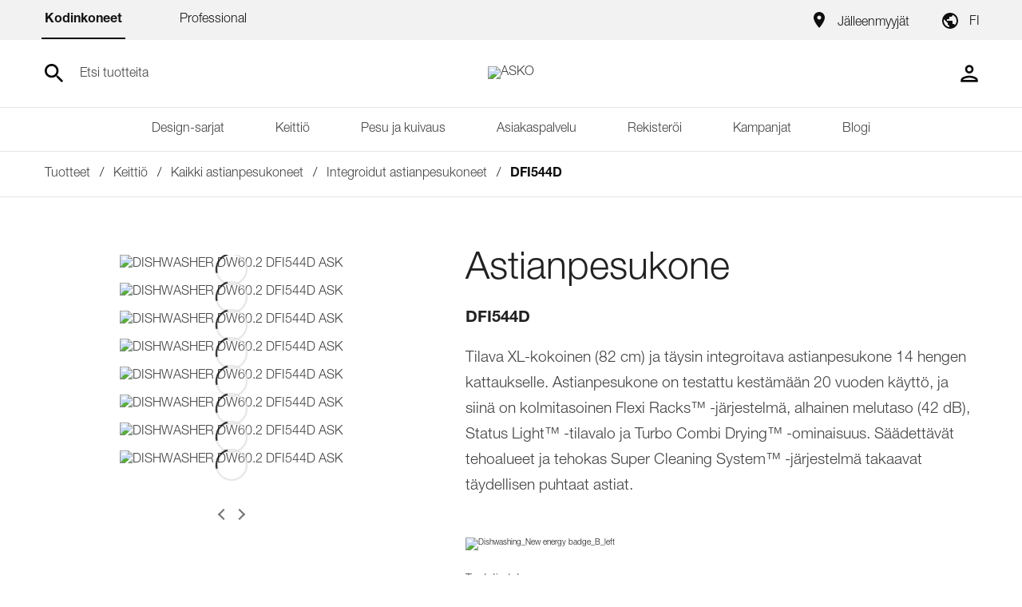

--- FILE ---
content_type: image/svg+xml
request_url: https://fi.asko.com/assets/icons/icon-download.svg
body_size: 605
content:
<svg width="16" height="16" viewBox="0 0 16 16" fill="none" xmlns="http://www.w3.org/2000/svg">
<g clip-path="url(#clip0_1898_6583)">
<path d="M15.1134 11.2932C14.8989 11.2932 14.693 11.378 14.5406 11.5291C14.3883 11.6802 14.3018 11.8853 14.3001 12.0999V13.3332C14.3001 13.6108 14.1898 13.877 13.9935 14.0733C13.7972 14.2696 13.531 14.3799 13.2534 14.3799H2.74674C2.46915 14.3799 2.20293 14.2696 2.00664 14.0733C1.81035 13.877 1.70008 13.6108 1.70008 13.3332V12.0999C1.68172 11.8977 1.58844 11.7098 1.43857 11.5729C1.28869 11.436 1.09305 11.3601 0.890078 11.3601C0.687103 11.3601 0.491463 11.436 0.341588 11.5729C0.191713 11.7098 0.0984358 11.8977 0.0800781 12.0999V13.3332C0.0800781 14.0405 0.36103 14.7187 0.861127 15.2188C1.36122 15.7189 2.0395 15.9999 2.74674 15.9999H13.2534C13.9607 15.9999 14.6389 15.7189 15.139 15.2188C15.6391 14.7187 15.9201 14.0405 15.9201 13.3332V12.0999C15.9201 11.8859 15.8351 11.6808 15.6838 11.5295C15.5325 11.3782 15.3274 11.2932 15.1134 11.2932Z" fill="black"/>
<path d="M8.00001 0C7.657 0 7.32803 0.136262 7.08549 0.378809C6.84294 0.621356 6.70668 0.95032 6.70668 1.29333V7.33333C6.70668 7.37754 6.68912 7.41993 6.65786 7.45118C6.62661 7.48244 6.58421 7.5 6.54001 7.5H4.76668C4.64685 7.5082 4.53146 7.54861 4.43271 7.61698C4.33396 7.68534 4.25551 7.77912 4.20565 7.88839C4.1558 7.99766 4.13639 8.11837 4.14948 8.23776C4.16257 8.35715 4.20767 8.47079 4.28001 8.56667L7.51334 12.2867C7.5757 12.3533 7.65107 12.4064 7.73478 12.4427C7.8185 12.479 7.90877 12.4977 8.00001 12.4977C8.09125 12.4977 8.18153 12.479 8.26524 12.4427C8.34895 12.4064 8.42432 12.3533 8.48668 12.2867L11.72 8.56667C11.7924 8.47079 11.8375 8.35715 11.8505 8.23776C11.8636 8.11837 11.8442 7.99766 11.7944 7.88839C11.7445 7.77912 11.6661 7.68534 11.5673 7.61698C11.4686 7.54861 11.3532 7.5082 11.2333 7.5H9.46001C9.41581 7.5 9.37342 7.48244 9.34216 7.45118C9.3109 7.41993 9.29334 7.37754 9.29334 7.33333V1.29333C9.29334 0.95032 9.15708 0.621356 8.91454 0.378809C8.67199 0.136262 8.34302 0 8.00001 0V0Z" fill="black"/>
</g>
<defs>
<clipPath id="clip0_1898_6583">
<rect width="16" height="16" fill="white"/>
</clipPath>
</defs>
</svg>


--- FILE ---
content_type: image/svg+xml
request_url: https://fi.asko.com/assets/images/asko-logo.svg
body_size: 956
content:
<svg width="165" height="32" viewBox="0 0 165 32" fill="none" xmlns="http://www.w3.org/2000/svg">
<path d="M23.21 19.6923H8.14V22.8571H19.4975C20.35 22.8571 17.985 30.8639 13.0625 30.8639H0.165V16.8791C0.165 15.5537 3.0525 12.0372 6.435 11.7126C6.765 11.7126 20.6525 11.7126 20.4875 11.7126C19.8 11.8749 21.835 11.388 22.6875 10.3871C23.1825 9.7109 23.0175 9.0617 23.375 8.54775H0C0.165 7.38461 0.8525 0.892639 7.1225 0.892639H31.35V25.8867C30.0025 28.5647 27.9675 30.8909 23.5675 30.7286" fill="#0E0E0E"/>
<path d="M140.937 16.0135C140.937 19.503 141.79 22.1809 143.467 24.0203C145.145 25.8597 147.207 26.6982 149.737 26.6982C152.267 26.6982 154.302 25.8597 156.007 24.0203C157.712 22.1809 158.372 19.53 158.372 16.0135C158.372 12.497 157.52 9.84615 156.007 8.00676C154.495 6.32966 152.267 5.32882 149.737 5.32882C147.207 5.32882 145.007 6.16737 143.467 8.00676C141.79 9.68385 140.937 12.3347 140.937 16.0135ZM134.502 16.1758C134.502 13.011 134.997 10.333 135.85 8.16906C136.537 6.68131 137.555 5.16652 138.737 4.00338C139.92 2.84023 141.267 1.83939 142.807 1.16314C144.842 0.324595 147.042 0 149.572 0C154.137 0 157.877 1.32544 160.765 4.16568C163.487 7.00592 165 11.0093 165 15.9865C165 20.9907 163.652 24.8047 160.93 27.645C158.042 30.4852 154.33 31.9729 149.737 31.9729C145.007 31.9729 141.267 30.6475 138.545 27.8073C135.85 25.0211 134.502 21.0177 134.502 16.1758ZM107.222 31.3508V0.513946H113.657V14.1741L126.527 0.513946H134.997L123.145 12.5241L135.685 31.3508H127.545L118.745 16.8521L113.657 22.0186V31.3508H107.222ZM75.8999 21.3424L82.0048 20.6661C82.3348 22.6678 83.1873 24.1555 84.2048 25.1564C85.3873 26.1572 86.9273 26.6441 88.7698 26.6441C90.8048 26.6441 92.3174 26.1572 93.3349 25.3187C94.3524 24.4801 94.8474 23.4793 94.8474 22.3161C94.8474 21.6399 94.6824 20.9907 94.1599 20.4768C93.6374 19.9628 92.9774 19.4759 91.9599 19.1513C91.2724 18.8267 89.5948 18.4751 86.8723 17.8259C83.4898 16.9873 81.1249 15.9865 79.7499 14.8233C77.8799 13.1462 76.8624 10.9822 76.8624 8.65596C76.8624 7.16822 77.3573 5.65342 78.2099 4.16568C79.0623 2.84024 80.4099 1.83939 82.1149 1.00084C83.8199 0.324594 85.8548 0 88.2198 0C92.1248 0 95.1774 0.838541 97.1849 2.48858C99.1924 4.13863 100.237 6.49197 100.402 9.33221L94.1324 9.6568C93.8023 7.97971 93.2799 6.97886 92.4274 6.16737C91.5749 5.49112 90.2273 5.16652 88.3573 5.16652C86.4873 5.16652 85.1398 5.49112 83.9573 6.32967C83.2698 6.81657 82.9399 7.49281 82.9399 8.16906C82.9399 8.8453 83.2698 9.49451 83.9573 10.0085C84.8098 10.6847 86.6798 11.3339 89.7048 12.0101C92.7573 12.6864 95.1223 13.4979 96.4698 14.1741C97.9823 15.0127 99.1923 16.0135 100.017 17.339C100.87 18.6644 101.2 20.3415 101.2 22.3432C101.2 24.1826 100.705 25.8326 99.6874 27.3474C98.6699 28.8352 97.3224 30.0254 95.4524 30.8369C93.5824 31.6754 91.3824 32 88.6874 32C84.7824 32 81.7298 31.1615 79.5298 29.3221C77.5773 27.5097 76.3949 24.8318 75.8999 21.3424ZM63.8548 19.1784L59.4548 7.68216L55.2198 19.1784H63.8548ZM75.5423 31.3508H68.5848L65.8623 24.3449H53.3223L50.7923 31.3508H44.0273L56.2373 0.513946H63.0023L75.5423 31.3508Z" fill="#0E0E0E"/>
</svg>


--- FILE ---
content_type: image/svg+xml
request_url: https://fi.asko.com/assets/icons/icon-person.svg
body_size: 65
content:
<svg width="32" height="32" viewBox="0 0 32 32" fill="none" xmlns="http://www.w3.org/2000/svg">
<g clip-path="url(#clip0_1825_2296)">
<path d="M15.9987 7.99998C17.4654 7.99998 18.6654 9.19998 18.6654 10.6666C18.6654 12.1333 17.4654 13.3333 15.9987 13.3333C14.532 13.3333 13.332 12.1333 13.332 10.6666C13.332 9.19998 14.532 7.99998 15.9987 7.99998ZM15.9987 21.3333C19.5987 21.3333 23.732 23.0533 23.9987 24H7.9987C8.30536 23.04 12.412 21.3333 15.9987 21.3333ZM15.9987 5.33331C13.052 5.33331 10.6654 7.71998 10.6654 10.6666C10.6654 13.6133 13.052 16 15.9987 16C18.9454 16 21.332 13.6133 21.332 10.6666C21.332 7.71998 18.9454 5.33331 15.9987 5.33331ZM15.9987 18.6666C12.4387 18.6666 5.33203 20.4533 5.33203 24V26.6666H26.6654V24C26.6654 20.4533 19.5587 18.6666 15.9987 18.6666Z" fill="#0E0E0E"/>
</g>
<defs>
<clipPath id="clip0_1825_2296">
<rect width="32" height="32" fill="white"/>
</clipPath>
</defs>
</svg>


--- FILE ---
content_type: application/javascript; charset=UTF-8
request_url: https://fi.asko.com/cdn-cgi/challenge-platform/scripts/jsd/main.js
body_size: 9410
content:
window._cf_chl_opt={AKGCx8:'b'};~function(N6,Ib,Ie,Ik,IR,Io,IJ,Is,N0,N2){N6=m,function(A,E,Nb,N5,I,N){for(Nb={A:470,E:501,I:505,N:407,v:537,Q:452,l:364,z:495,V:458,i:401,h:526,c:448,L:500},N5=m,I=A();!![];)try{if(N=-parseInt(N5(Nb.A))/1*(parseInt(N5(Nb.E))/2)+-parseInt(N5(Nb.I))/3+-parseInt(N5(Nb.N))/4*(parseInt(N5(Nb.v))/5)+parseInt(N5(Nb.Q))/6*(-parseInt(N5(Nb.l))/7)+-parseInt(N5(Nb.z))/8*(parseInt(N5(Nb.V))/9)+-parseInt(N5(Nb.i))/10*(-parseInt(N5(Nb.h))/11)+parseInt(N5(Nb.c))/12*(parseInt(N5(Nb.L))/13),E===N)break;else I.push(I.shift())}catch(v){I.push(I.shift())}}(X,237703),Ib=this||self,Ie=Ib[N6(517)],Ik=null,IR=IK(),Io={},Io[N6(362)]='o',Io[N6(512)]='s',Io[N6(564)]='u',Io[N6(429)]='z',Io[N6(354)]='n',Io[N6(306)]='I',Io[N6(558)]='b',IJ=Io,Ib[N6(494)]=function(A,E,I,N,uF,uW,uS,Nh,Q,V,i,h,L,Y,G){if(uF={A:319,E:397,I:511,N:542,v:397,Q:524,l:370,z:532,V:524,i:370,h:345,c:334,L:331,Y:531,G:309,H:431,C:373},uW={A:330,E:529,I:331,N:555,v:455,Q:431},uS={A:329,E:414,I:466,N:502},Nh=N6,Q={'kTIdn':function(H,C){return H<C},'uWDXZ':function(H,C){return C===H},'igzgN':function(H,C){return H+C},'ripLr':function(H,C){return H(C)},'hyWmQ':function(H,C){return H+C}},null===E||void 0===E)return N;for(V=Q[Nh(uF.A)](Iy,E),A[Nh(uF.E)][Nh(uF.I)]&&(V=V[Nh(uF.N)](A[Nh(uF.v)][Nh(uF.I)](E))),V=A[Nh(uF.Q)][Nh(uF.l)]&&A[Nh(uF.z)]?A[Nh(uF.V)][Nh(uF.i)](new A[(Nh(uF.z))](V)):function(H,Nc,C){for(Nc=Nh,H[Nc(uW.A)](),C=0;Q[Nc(uW.E)](C,H[Nc(uW.I)]);Q[Nc(uW.N)](H[C],H[C+1])?H[Nc(uW.v)](Q[Nc(uW.Q)](C,1),1):C+=1);return H}(V),i='nAsAaAb'.split('A'),i=i[Nh(uF.h)][Nh(uF.c)](i),h=0;h<V[Nh(uF.L)];L=V[h],Y=Ig(A,E,L),i(Y)?(G='s'===Y&&!A[Nh(uF.Y)](E[L]),Nh(uF.G)===Q[Nh(uF.H)](I,L)?z(I+L,Y):G||z(Q[Nh(uF.H)](I,L),E[L])):z(Q[Nh(uF.C)](I,L),Y),h++);return N;function z(H,C,Ni){Ni=m,Object[Ni(uS.A)][Ni(uS.E)][Ni(uS.I)](N,C)||(N[C]=[]),N[C][Ni(uS.N)](H)}},Is=N6(543)[N6(424)](';'),N0=Is[N6(345)][N6(334)](Is),Ib[N6(496)]=function(A,E,ue,ub,NL,I,N,v,Q,l){for(ue={A:477,E:331,I:344,N:476,v:403,Q:367,l:502,z:513,V:416},ub={A:378,E:355,I:390,N:548,v:442},NL=N6,I={'qGiJw':function(z,V){return z+V},'TlVPR':function(z,V){return V===z},'zTBke':function(z,V){return z<V},'IJdfa':function(z,V){return z(V)},'ptmBV':function(z,V){return z+V}},N=Object[NL(ue.A)](E),v=0;v<N[NL(ue.E)];v++)if(Q=N[v],I[NL(ue.I)]('f',Q)&&(Q='N'),A[Q]){for(l=0;I[NL(ue.N)](l,E[N[v]][NL(ue.E)]);-1===A[Q][NL(ue.v)](E[N[v]][l])&&(I[NL(ue.Q)](N0,E[N[v]][l])||A[Q][NL(ue.l)](I[NL(ue.z)]('o.',E[N[v]][l]))),l++);}else A[Q]=E[N[v]][NL(ue.V)](function(z,NY){if(NY=NL,NY(ub.A)!==NY(ub.E))return I[NY(ub.I)]('o.',z);else I[NY(ub.N)](NY(ub.v),N)})},N2=function(tO,tr,tT,tF,tS,tM,NG,E,I,N,Q){return tO={A:478,E:484,I:475,N:301,v:388},tr={A:463,E:463,I:372,N:360,v:326,Q:360,l:463,z:527,V:435,i:488,h:437,c:451,L:502,Y:449,G:463,H:308,C:486,M:516,S:348,W:453,F:394,T:492,O:502,P:492,B:535,b:463},tT={A:483,E:331},tF={A:508,E:490,I:382,N:483,v:393,Q:358},tS={A:331,E:492,I:329,N:414,v:466,Q:384,l:466,z:482,V:456,i:329,h:520,c:358,L:545,Y:499,G:502,H:450,C:530,M:502,S:326,W:515,F:530,T:502,O:462,P:515,B:502,b:463,e:523,k:348,D:463,x:408,d:447,j:352,Z:329,a:466,n:509,K:307,R:356,f:557,o:502,J:562,U:523,g:502,y:553,s:463,X0:454,X1:300,X2:437,X3:539,X4:369,X5:516,X6:439,X7:451,X8:353,X9:360,XX:453},tM={A:381,E:499},NG=N6,E={'mZSZl':function(l,z){return z!==l},'NfhNA':function(l,z){return z==l},'BOufG':function(l,z){return l+z},'lihuM':NG(tO.A),'eUlvt':function(l,z){return l>z},'GiMGc':function(l,z){return l<z},'GPmPK':function(l,z){return l>z},'sIzAo':function(l,z){return l-z},'sursQ':function(l,z){return l<z},'fSpyH':function(l,z){return l<<z},'rLgzU':function(l,z){return l|z},'EJIeS':function(l,z){return l|z},'nVjJm':function(l,z){return l(z)},'dwgvD':function(l,z){return z==l},'PYoMr':function(l,z){return l>z},'UJQVb':function(l,z){return l<<z},'yVbYi':function(l,z){return l>z},'UXclq':function(l,z){return z==l},'EHyIW':function(l,z){return l<<z},'WouFC':function(l,z){return l-z},'IXkGA':function(l,z){return l<z},'IsULu':function(l,z){return z|l},'OgqgN':function(l,z){return z&l},'tJknK':function(l,z){return l==z},'CJLlW':function(l,z){return l-z},'IROBD':function(l,z){return l(z)},'Wmecd':function(l,z){return l-z},'dVXaU':function(l,z){return l(z)},'smPoG':function(l,z){return z===l},'dJGbW':NG(tO.E),'YoNGa':NG(tO.I),'veYuk':function(l,z){return l!=z},'OplSi':function(l,z){return z!=l},'tMWJB':function(l,z){return z&l},'dhgDZ':function(l,z){return l==z},'dQmIe':function(l,z){return l>z},'TfnWI':function(l,z){return l&z},'tlsjC':function(l,z){return l!=z},'dPzex':function(l,z){return z===l},'LnYRv':function(l,z){return l==z}},I=String[NG(tO.N)],N={'h':function(l,tC,tH,NC,z){return tC={A:536,E:433,I:381,N:492,v:321},tH={A:506},NC=NG,z={'aKGdv':function(V,i,NH){return NH=m,E[NH(tH.A)](V,i)},'WqxGZ':NC(tM.A)},E[NC(tM.E)](null,l)?'':N.g(l,6,function(V,NM){return NM=NC,z[NM(tC.A)](NM(tC.E),NM(tC.E))?NM(tC.I)[NM(tC.N)](E):z[NM(tC.v)][NM(tC.N)](V)})},'g':function(z,V,i,NS,L,Y,G,H,C,M,S,W,F,T,O,Z,P,B,D){if(NS=NG,z==null)return'';for(Y={},G={},H='',C=2,M=3,S=2,W=[],F=0,T=0,O=0;O<z[NS(tS.A)];O+=1)if(P=z[NS(tS.E)](O),Object[NS(tS.I)][NS(tS.N)][NS(tS.v)](Y,P)||(Y[P]=M++,G[P]=!0),B=E[NS(tS.Q)](H,P),Object[NS(tS.I)][NS(tS.N)][NS(tS.l)](Y,B))H=B;else if(NS(tS.z)!==E[NS(tS.V)]){if(Object[NS(tS.i)][NS(tS.N)][NS(tS.v)](G,H)){if(E[NS(tS.h)](256,H[NS(tS.c)](0))){for(L=0;E[NS(tS.L)](L,S);F<<=1,E[NS(tS.Y)](T,V-1)?(T=0,W[NS(tS.G)](i(F)),F=0):T++,L++);for(D=H[NS(tS.c)](0),L=0;E[NS(tS.H)](8,L);F=1.45&D|F<<1.25,T==E[NS(tS.C)](V,1)?(T=0,W[NS(tS.M)](i(F)),F=0):T++,D>>=1,L++);}else{for(D=1,L=0;E[NS(tS.S)](L,S);F=E[NS(tS.W)](F,1)|D,T==E[NS(tS.F)](V,1)?(T=0,W[NS(tS.T)](i(F)),F=0):T++,D=0,L++);for(D=H[NS(tS.c)](0),L=0;16>L;F=E[NS(tS.O)](E[NS(tS.P)](F,1),D&1.5),E[NS(tS.Y)](T,V-1)?(T=0,W[NS(tS.B)](i(F)),F=0):T++,D>>=1,L++);}C--,C==0&&(C=Math[NS(tS.b)](2,S),S++),delete G[H]}else for(D=Y[H],L=0;E[NS(tS.S)](L,S);F=E[NS(tS.e)](F<<1,1&D),T==E[NS(tS.F)](V,1)?(T=0,W[NS(tS.T)](E[NS(tS.k)](i,F)),F=0):T++,D>>=1,L++);H=(C--,0==C&&(C=Math[NS(tS.D)](2,S),S++),Y[B]=M++,String(P))}else Q(),i[NS(tS.x)]!==NS(tS.d)&&(H[NS(tS.j)]=L,L());if(H!==''){if(Object[NS(tS.Z)][NS(tS.N)][NS(tS.a)](G,H)){if(256>H[NS(tS.c)](0)){for(L=0;E[NS(tS.S)](L,S);F<<=1,E[NS(tS.n)](T,V-1)?(T=0,W[NS(tS.M)](i(F)),F=0):T++,L++);for(D=H[NS(tS.c)](0),L=0;E[NS(tS.K)](8,L);F=E[NS(tS.R)](F,1)|D&1.87,T==V-1?(T=0,W[NS(tS.G)](E[NS(tS.k)](i,F)),F=0):T++,D>>=1,L++);}else if(NS(tS.f)!==NS(tS.f))return Z={},Z.r={},Z.e=E,Z;else{for(D=1,L=0;L<S;F=F<<1|D,E[NS(tS.Y)](T,V-1)?(T=0,W[NS(tS.o)](i(F)),F=0):T++,D=0,L++);for(D=H[NS(tS.c)](0),L=0;E[NS(tS.J)](16,L);F=E[NS(tS.U)](F<<1,1&D),V-1==T?(T=0,W[NS(tS.g)](E[NS(tS.k)](i,F)),F=0):T++,D>>=1,L++);}C--,E[NS(tS.y)](0,C)&&(C=Math[NS(tS.s)](2,S),S++),delete G[H]}else for(D=Y[H],L=0;E[NS(tS.S)](L,S);F=E[NS(tS.X0)](F,1)|1&D,T==E[NS(tS.X1)](V,1)?(T=0,W[NS(tS.g)](E[NS(tS.k)](i,F)),F=0):T++,D>>=1,L++);C--,C==0&&S++}for(D=2,L=0;E[NS(tS.X2)](L,S);F=E[NS(tS.X3)](F<<1.52,E[NS(tS.X4)](D,1)),E[NS(tS.X5)](T,E[NS(tS.X6)](V,1))?(T=0,W[NS(tS.o)](E[NS(tS.X7)](i,F)),F=0):T++,D>>=1,L++);for(;;)if(F<<=1,T==E[NS(tS.X8)](V,1)){W[NS(tS.g)](E[NS(tS.X9)](i,F));break}else T++;return W[NS(tS.XX)]('')},'j':function(l,NW,z,V){return NW=NG,z={},z[NW(tT.A)]=function(i,h){return i<h},V=z,null==l?'':l==''?null:N.i(l[NW(tT.E)],32768,function(i,NF){return NF=NW,E[NF(tF.A)](E[NF(tF.E)],E[NF(tF.I)])?V[NF(tF.N)](I[NF(tF.v)](),N):l[NF(tF.Q)](i)})},'i':function(z,V,i,NT,L,Y,G,H,C,M,S,W,F,T,O,P,D,B){for(NT=NG,L=[],Y=4,G=4,H=3,C=[],W=i(0),F=V,T=1,M=0;3>M;L[M]=M,M+=1);for(O=0,P=Math[NT(tr.A)](2,2),S=1;P!=S;B=F&W,F>>=1,0==F&&(F=V,W=i(T++)),O|=S*(0<B?1:0),S<<=1);switch(O){case 0:for(O=0,P=Math[NT(tr.E)](2,8),S=1;E[NT(tr.I)](S,P);B=W&F,F>>=1,F==0&&(F=V,W=E[NT(tr.N)](i,T++)),O|=(E[NT(tr.v)](0,B)?1:0)*S,S<<=1);D=E[NT(tr.Q)](I,O);break;case 1:for(O=0,P=Math[NT(tr.l)](2,16),S=1;E[NT(tr.z)](S,P);B=E[NT(tr.V)](W,F),F>>=1,E[NT(tr.i)](0,F)&&(F=V,W=i(T++)),O|=(E[NT(tr.h)](0,B)?1:0)*S,S<<=1);D=E[NT(tr.c)](I,O);break;case 2:return''}for(M=L[3]=D,C[NT(tr.L)](D);;){if(E[NT(tr.Y)](T,z))return'';for(O=0,P=Math[NT(tr.G)](2,H),S=1;S!=P;B=E[NT(tr.H)](W,F),F>>=1,F==0&&(F=V,W=i(T++)),O|=(0<B?1:0)*S,S<<=1);switch(D=O){case 0:for(O=0,P=Math[NT(tr.E)](2,8),S=1;E[NT(tr.C)](S,P);B=W&F,F>>=1,E[NT(tr.M)](0,F)&&(F=V,W=i(T++)),O|=(0<B?1:0)*S,S<<=1);L[G++]=I(O),D=G-1,Y--;break;case 1:for(O=0,P=Math[NT(tr.G)](2,16),S=1;P!=S;B=F&W,F>>=1,F==0&&(F=V,W=i(T++)),O|=S*(0<B?1:0),S<<=1);L[G++]=E[NT(tr.S)](I,O),D=G-1,Y--;break;case 2:return C[NT(tr.W)]('')}if(0==Y&&(Y=Math[NT(tr.G)](2,H),H++),L[D])D=L[D];else if(E[NT(tr.F)](D,G))D=M+M[NT(tr.T)](0);else return null;C[NT(tr.O)](D),L[G++]=M+D[NT(tr.P)](0),Y--,M=D,E[NT(tr.B)](0,Y)&&(Y=Math[NT(tr.b)](2,H),H++)}}},Q={},Q[NG(tO.v)]=N.h,Q}(),N3();function In(A,E,u8,u7,u6,u5,NN,I,N,v,Q){if(u8={A:359,E:410,I:460,N:413,v:550,Q:419,l:328,z:339,V:561,i:514,h:313,c:419,L:299,Y:392,G:474,H:316,C:544,M:469,S:404,W:485,F:357,T:422,O:405,P:405,B:445,b:388,e:556},u7={A:479,E:540},u6={A:406,E:432,I:443,N:522,v:318,Q:432},u5={A:359,E:423,I:469},NN=N6,I={'PPHBx':NN(u8.A),'KYrIo':function(l,z){return l>=z},'xChVa':function(l,z){return l+z},'dfCpv':function(l,z){return l(z)},'maPDN':NN(u8.E),'OtuNW':function(l,z){return l+z},'gBnvF':NN(u8.I)},N=Ib[NN(u8.N)],console[NN(u8.v)](Ib[NN(u8.Q)]),v=new Ib[(NN(u8.l))](),v[NN(u8.z)](I[NN(u8.V)],I[NN(u8.i)](NN(u8.h)+Ib[NN(u8.c)][NN(u8.L)],NN(u8.Y))+N.r),N[NN(u8.G)]){if(I[NN(u8.H)]===NN(u8.C))return'o.'+E;else v[NN(u8.M)]=5e3,v[NN(u8.S)]=function(Nu){Nu=NN,Nu(u5.A)!==I[Nu(u5.E)]?E():E(Nu(u5.I))}}v[NN(u8.W)]=function(Nt){Nt=NN,I[Nt(u6.A)](v[Nt(u6.E)],200)&&v[Nt(u6.E)]<300?E(Nt(u6.I)):E(I[Nt(u6.N)](Nt(u6.v),v[Nt(u6.Q)]))},v[NN(u8.F)]=function(Nv){Nv=NN,I[Nv(u7.A)](E,Nv(u7.E))},Q={'t':IZ(),'lhr':Ie[NN(u8.T)]&&Ie[NN(u8.T)][NN(u8.O)]?Ie[NN(u8.T)][NN(u8.P)]:'','api':N[NN(u8.G)]?!![]:![],'c':Ix(),'payload':A},v[NN(u8.B)](N2[NN(u8.b)](JSON[NN(u8.e)](Q)))}function Ij(A,Ng,NA){return Ng={A:393},NA=N6,Math[NA(Ng.A)]()<A}function If(N,v,ut,Nw,Q,M,S,W,l,z,V,i,h,c,L,Y,G,H){if(ut={A:309,E:375,I:337,N:547,v:547,Q:399,l:376,z:531,V:349,i:534,h:310,c:371,L:311,Y:347,G:538,H:424,C:498,M:419,S:304,W:361,F:361,T:566,O:427,P:436,B:335,b:534,e:313,k:419,D:299,x:346,d:368,j:404,Z:413,a:339,n:410,K:328,R:396,f:503,o:426,J:487,U:445,g:388,y:469},Nw=N6,Q={'MThDN':function(C,M,S,W){return C(M,S,W)},'FxGJE':function(C,M){return C(M)},'bDSpX':Nw(ut.A),'GUJZS':function(C,M){return C+M},'bmRQQ':function(C,M,S){return C(M,S)},'cUDTW':function(C,M,S){return C(M,S)},'CUIJf':Nw(ut.E),'QJFeN':function(C,M){return C+M},'tdQPG':Nw(ut.I)},!Ij(0)){if(Nw(ut.N)!==Nw(ut.v))(M=C[M],S=Q[Nw(ut.Q)](S,W,F,M),Q[Nw(ut.l)](T,S))?(W='s'===S&&!Z[Nw(ut.z)](a[M]),Q[Nw(ut.V)]===Q[Nw(ut.i)](n,M)?Q[Nw(ut.h)](K,R+M,S):W||Q[Nw(ut.c)](f,o+M,J[M])):d(Q[Nw(ut.i)](j,M),S);else return![]}z=(l={},l[Nw(ut.L)]=N,l[Nw(ut.Y)]=v,l);try{for(V=Q[Nw(ut.G)][Nw(ut.H)]('|'),i=0;!![];){switch(V[i++]){case'0':c=(h={},h[Nw(ut.C)]=Ib[Nw(ut.M)][Nw(ut.C)],h[Nw(ut.S)]=Ib[Nw(ut.M)][Nw(ut.S)],h[Nw(ut.W)]=Ib[Nw(ut.M)][Nw(ut.F)],h[Nw(ut.T)]=Ib[Nw(ut.M)][Nw(ut.O)],h[Nw(ut.P)]=IR,h);continue;case'1':L=Q[Nw(ut.B)](Q[Nw(ut.b)](Nw(ut.e),Ib[Nw(ut.k)][Nw(ut.D)])+Nw(ut.x),Y.r)+Nw(ut.d);continue;case'2':G[Nw(ut.j)]=function(){};continue;case'3':Y=Ib[Nw(ut.Z)];continue;case'4':G[Nw(ut.a)](Nw(ut.n),L);continue;case'5':G=new Ib[(Nw(ut.K))]();continue;case'6':H={},H[Nw(ut.R)]=z,H[Nw(ut.f)]=c,H[Nw(ut.o)]=Q[Nw(ut.J)],G[Nw(ut.U)](N2[Nw(ut.g)](H));continue;case'7':G[Nw(ut.y)]=2500;continue}break}}catch(M){}}function Ia(u0,NI,A,E,I,N){return u0={A:541,E:421,I:317},NI=N6,A={'HBqmg':function(v){return v()}},E=3600,I=A[NI(u0.A)](IZ),N=Math[NI(u0.E)](Date[NI(u0.I)]()/1e3),N-I>E?![]:!![]}function IK(u9,NQ){return u9={A:425},NQ=N6,crypto&&crypto[NQ(u9.A)]?crypto[NQ(u9.A)]():''}function X(tK){return tK='catch,uWDXZ,stringify,ElKIE,boolean,appendChild,uzpBX,maPDN,yVbYi,CdniD,undefined,ayrIq,pkLOA2,ITlZn,SGCyO,ahDkP,AKGCx8,WouFC,fromCharCode,gMknL,iframe,SSTpq3,GLSib,bigint,PYoMr,TfnWI,d.cookie,bmRQQ,AdeF3,kcetH,/cdn-cgi/challenge-platform/h/,UuPPo,style,gBnvF,now,http-code:,ripLr,removeChild,WqxGZ,createElement,GAeyW,NNaJb,qUVYB,sursQ,xCYYW,XMLHttpRequest,prototype,sort,length,cloudflare-invisible,IYOEf,bind,QJFeN,IhbXQ,jsd,body,open,CAylv,wIwXS,HkkOs,MwPGY,TlVPR,includes,/b/ov1/0.4000569158105022:1769279130:6XB1yORU-ZFv2q1tQNdcHSv8CPFWoFZwi3nefBmDJyM/,TYlZ6,nVjJm,bDSpX,NZOwE,getPrototypeOf,onreadystatechange,Wmecd,number,MUjbU,UJQVb,onerror,charCodeAt,fnRBF,dVXaU,LRmiB4,object,clientInformation,7bSzXwi,jpaNR,tabIndex,IJdfa,/invisible/jsd,OgqgN,from,cUDTW,veYuk,hyWmQ,error,3|1|5|4|7|2|0|6,FxGJE,toString,Svmzb,Xgmhd,RNZgm,KdrPgNGtjl-5$aRLHDkf6E3yUJohIOw1A8pnzB9qeTu+sFWb7QMx4v0XcYSZm2VCi,YoNGa,hNSpo,BOufG,Uhqzj,ItVQq,aakLa,ROPffYrxqGMR,GRbij,qGiJw,VvmHz,/jsd/oneshot/d251aa49a8a3/0.4000569158105022:1769279130:6XB1yORU-ZFv2q1tQNdcHSv8CPFWoFZwi3nefBmDJyM/,random,dPzex,bdvsu,errorInfoObject,Object,sid,MThDN,pEpQf,10YLPtlq,aYFMi,indexOf,ontimeout,href,KYrIo,4DyRuny,readyState,fkvDt,POST,TuTyz,GxWoE,__CF$cv$params,hasOwnProperty,postMessage,map,contentDocument,Function,_cf_chl_opt,WOGRF,floor,location,PPHBx,split,randomUUID,source,aUjz8,navigator,symbol,Ifenn,igzgN,status,YQwvJ,parent,tMWJB,JBxy9,IXkGA,xYhLJ,CJLlW,aZlFL,pSXOi,DOMContentLoaded,success,NHoyK,send,isArray,loading,12YeFIEm,dQmIe,GPmPK,IROBD,2431974QewOXz,join,EHyIW,splice,lihuM,event,747jKoHwm,HBsPq,evzpi,ADGQI,rLgzU,pow,pgWTV,ShnIj,call,wVUOE,JqNKI,timeout,118483hwBohH,xEihq,dZaBK,PWsiz,api,ZFkTd,zTBke,keys,CdKRX,dfCpv,[native code],function,wUFAq,AcOhX,VxWUy,onload,tlsjC,tdQPG,dhgDZ,eIMyO,dJGbW,XwyYe,charAt,kKYBh,pRIb1,392SfFxgQ,rxvNi8,FCkhX,CnwA5,NfhNA,12445628raHafF,2VUTtSg,push,chctx,ISfLw,488880SEztGl,mZSZl,EfkdO,smPoG,dwgvD,xoxdX,getOwnPropertyNames,string,ptmBV,OtuNW,fSpyH,tJknK,document,eUpJO,nuKPB,eUlvt,PSECp,xChVa,EJIeS,Array,OfAmY,3052621JBfsnE,OplSi,qRRQq,kTIdn,sIzAo,isNaN,Set,error on cf_chl_props,GUJZS,LnYRv,aKGdv,1531625dDybjo,CUIJf,IsULu,xhr-error,HBqmg,concat,_cf_chl_opt;JJgc4;PJAn2;kJOnV9;IWJi4;OHeaY1;DqMg0;FKmRv9;LpvFx1;cAdz2;PqBHf2;nFZCC5;ddwW5;pRIb1;rxvNi8;RrrrA2;erHi9,hZzWz,GiMGc,detail,eOIVC,addEventListener,contentWindow,log,JBAyL,display: none,UXclq'.split(','),X=function(){return tK},X()}function N3(tZ,tj,tx,Nr,A,E,i,h,c,I,N,v){if(tZ={A:336,E:312,I:447,N:565,v:413,Q:441,l:565,z:519,V:421,i:317,h:493,c:350,L:472,Y:365,G:408,H:560,C:548,M:548,S:442,W:352},tj={A:408,E:560,I:352},tx={A:459,E:389,I:411},Nr=N6,A={'kKYBh':function(Q,l){return Q>l},'NZOwE':function(Q,l){return Q-l},'HBsPq':function(Q,l){return Q!==l},'GRbij':Nr(tZ.A),'TuTyz':Nr(tZ.E),'uzpBX':Nr(tZ.I),'pSXOi':function(Q,l){return l===Q},'nuKPB':Nr(tZ.N),'dZaBK':function(Q){return Q()},'jpaNR':function(Q,l){return l!==Q}},E=Ib[Nr(tZ.v)],!E)return A[Nr(tZ.Q)](Nr(tZ.l),A[Nr(tZ.z)])?void 0:(i=3600,h=N(),c=v[Nr(tZ.V)](Q[Nr(tZ.i)]()/1e3),A[Nr(tZ.h)](A[Nr(tZ.c)](c,h),i)?![]:!![]);if(!A[Nr(tZ.L)](Ia))return;(I=![],N=function(NO){if(NO=Nr,!I){if(A[NO(tx.A)](A[NO(tx.E)],A[NO(tx.I)])){if(I=!![],!Ia())return;Ip(function(l){N4(E,l)})}else I(N)}},A[Nr(tZ.Y)](Ie[Nr(tZ.G)],A[Nr(tZ.H)]))?N():Ib[Nr(tZ.C)]?Ie[Nr(tZ.M)](Nr(tZ.S),N):(v=Ie[Nr(tZ.W)]||function(){},Ie[Nr(tZ.W)]=function(NP){NP=Nr,v(),Ie[NP(tj.A)]!==A[NP(tj.E)]&&(Ie[NP(tj.I)]=v,N())})}function Ig(A,E,I,uc,Nz,N,Q,H,C,M,S,l){N=(uc={A:552,E:363,I:362,N:567,v:481,Q:491,l:491,z:489,V:489,i:467,h:340,c:567,L:387,Y:333,G:489,H:568,C:554,M:554,S:322,W:303,F:315,T:325,O:366,P:338,B:559,b:549,e:497,k:465,D:428,x:420,d:417,j:338,Z:320,a:524,n:446,K:340,R:343},Nz=N6,{'qUVYB':Nz(uc.A),'FCkhX':function(z,V,i,h,L){return z(V,i,h,L)},'ShnIj':Nz(uc.E),'WOGRF':function(z,V,i,h,L){return z(V,i,h,L)},'eIMyO':function(z,V){return V==z},'wVUOE':Nz(uc.I),'CAylv':function(z,V){return V===z},'aakLa':Nz(uc.N),'SGCyO':Nz(uc.v),'MwPGY':function(z,V,i){return z(V,i)}});try{if(Nz(uc.Q)===Nz(uc.l))Q=E[I];else return}catch(V){return'i'}if(N[Nz(uc.z)](null,Q))return void 0===Q?'u':'x';if(N[Nz(uc.V)](N[Nz(uc.i)],typeof Q)){if(N[Nz(uc.h)](Nz(uc.c),N[Nz(uc.L)]))try{if(Nz(uc.Y)!==Nz(uc.Y))return null;else if(N[Nz(uc.G)](N[Nz(uc.H)],typeof Q[Nz(uc.C)]))return Q[Nz(uc.M)](function(){}),'p'}catch(h){}else return H=l[Nz(uc.S)](Nz(uc.W)),H[Nz(uc.F)]=N[Nz(uc.T)],H[Nz(uc.O)]='-1',z[Nz(uc.P)][Nz(uc.B)](H),C=H[Nz(uc.b)],M={},M=V(C,C,'',M),M=N[Nz(uc.e)](i,C,C[N[Nz(uc.k)]]||C[Nz(uc.D)],'n.',M),M=N[Nz(uc.x)](h,C,H[Nz(uc.d)],'d.',M),I[Nz(uc.j)][Nz(uc.Z)](H),S={},S.r=M,S.e=null,S}return A[Nz(uc.a)][Nz(uc.n)](Q)?'a':N[Nz(uc.K)](Q,A[Nz(uc.a)])?'D':Q===!0?'T':Q===!1?'F':(l=typeof Q,Nz(uc.v)==l?N[Nz(uc.R)](IU,A,Q)?'N':'f':IJ[l]||'?')}function Iy(E,uY,NV,I,N,v){for(uY={A:402,E:402,I:542,N:477,v:351},NV=N6,I={},I[NV(uY.A)]=function(Q,l){return Q!==l},N=I,v=[];N[NV(uY.E)](null,E);v=v[NV(uY.I)](Object[NV(uY.N)](E)),E=Object[NV(uY.v)](E));return v}function N4(N,v,tn,NB,Q,l,z,V){if(tn={A:468,E:324,I:443,N:528,v:332,Q:474,l:468,z:426,V:398,i:457,h:434,c:415,L:528,Y:457,G:374,H:546,C:434,M:415},NB=N6,Q={},Q[NB(tn.A)]=function(i,h){return h===i},Q[NB(tn.E)]=NB(tn.I),Q[NB(tn.N)]=NB(tn.v),l=Q,!N[NB(tn.Q)])return;l[NB(tn.l)](v,l[NB(tn.E)])?(z={},z[NB(tn.z)]=l[NB(tn.N)],z[NB(tn.V)]=N.r,z[NB(tn.i)]=NB(tn.I),Ib[NB(tn.h)][NB(tn.c)](z,'*')):(V={},V[NB(tn.z)]=l[NB(tn.L)],V[NB(tn.V)]=N.r,V[NB(tn.Y)]=NB(tn.G),V[NB(tn.H)]=v,Ib[NB(tn.C)][NB(tn.M)](V,'*'))}function N1(uf,Nq,I,i,N,v,Q,l,z){I=(uf={A:444,E:552,I:521,N:504,v:329,Q:414,l:466,z:358,V:471,i:502,h:391,c:385,L:395,Y:464,G:502,H:412,C:358,M:391,S:323,W:502,F:463,T:383,O:473,P:507,B:463,b:322,e:303,k:315,D:386,x:366,d:338,j:559,Z:549,a:327,n:363,K:428,R:417,f:320},Nq=N6,{'xEihq':function(V,i){return V==i},'VvmHz':function(V,i){return V>i},'Uhqzj':function(V,i){return V|i},'bdvsu':function(V,i){return V==i},'pgWTV':function(V,i){return V-i},'GxWoE':function(V,i){return V(i)},'GAeyW':function(V,i){return i&V},'hNSpo':function(V,i){return V<i},'PWsiz':function(V,i){return V<<i},'EfkdO':function(V,i){return i==V},'PSECp':Nq(uf.A),'ItVQq':Nq(uf.E),'xCYYW':function(V,i,h,c,L){return V(i,h,c,L)}});try{if(I[Nq(uf.I)]===Nq(uf.N)){if(Xa[Nq(uf.v)][Nq(uf.Q)][Nq(uf.l)](Xn,XK)){if(256>Az[Nq(uf.z)](0)){for(Ei=0;Eh<Ec;EY<<=1,I[Nq(uf.V)](Eq,EG-1)?(EH=0,EC[Nq(uf.i)](EM(ES)),EW=0):EF++,EL++);for(i=ET[Nq(uf.z)](0),Er=0;I[Nq(uf.h)](8,EO);EB=I[Nq(uf.c)](Eb<<1,i&1.26),I[Nq(uf.L)](Ee,I[Nq(uf.Y)](Ek,1))?(Ep=0,ED[Nq(uf.i)](Ex(Ed)),Ej=0):EZ++,i>>=1,EP++);}else{for(i=1,Ea=0;En<EK;Ef=Eo<<1|i,EJ==EU-1?(Eg=0,Ey[Nq(uf.G)](I[Nq(uf.H)](Es,I0)),I1=0):I2++,i=0,ER++);for(i=I3[Nq(uf.C)](0),I4=0;I[Nq(uf.M)](16,I5);I7=I[Nq(uf.c)](I8<<1,I[Nq(uf.S)](i,1)),I[Nq(uf.V)](I9,IX-1)?(Im=0,IA[Nq(uf.W)](IE(II)),IN=0):Iu++,i>>=1,I6++);}Eu--,Et==0&&(Ev=EQ[Nq(uf.F)](2,Ew),El++),delete Ez[EV]}else for(i=mo[mJ],mU=0;I[Nq(uf.T)](mg,my);A0=I[Nq(uf.O)](A1,1)|I[Nq(uf.S)](i,1),A2==A3-1?(A4=0,A5[Nq(uf.i)](A6(A7)),A8=0):A9++,i>>=1,ms++);AQ=(AX--,I[Nq(uf.P)](0,Am)&&(AA=AE[Nq(uf.B)](2,AI),AN++),Au[At]=Av++,Aw(Al))}else return N=Ie[Nq(uf.b)](Nq(uf.e)),N[Nq(uf.k)]=I[Nq(uf.D)],N[Nq(uf.x)]='-1',Ie[Nq(uf.d)][Nq(uf.j)](N),v=N[Nq(uf.Z)],Q={},Q=pRIb1(v,v,'',Q),Q=I[Nq(uf.a)](pRIb1,v,v[Nq(uf.n)]||v[Nq(uf.K)],'n.',Q),Q=pRIb1(v,N[Nq(uf.R)],'d.',Q),Ie[Nq(uf.d)][Nq(uf.f)](N),l={},l.r=Q,l.e=null,l}catch(i){return z={},z.r={},z.e=i,z}}function Ip(A,ND,Np,N7,E,I){ND={A:481,E:461,I:533},Np={A:341,E:440},N7=N6,E={'wIwXS':N7(ND.A),'aZlFL':function(N){return N()},'ADGQI':function(N,v,Q){return N(v,Q)}},I=N1(),E[N7(ND.E)](In,I.r,function(N,N8){N8=N7,typeof A===E[N8(Np.A)]&&A(N),E[N8(Np.E)](Id)}),I.e&&E[N7(ND.E)](If,N7(ND.I),I.e)}function ID(Nx,N9,A,E){return Nx={A:413,E:354},N9=N6,A=Ib[N9(Nx.A)],!A?null:(E=A.i,typeof E!==N9(Nx.E)||E<30)?null:E}function m(A,E,I,N){return A=A-299,I=X(),N=I[A],N}function IZ(Ny,NE,A){return Ny={A:413,E:421},NE=N6,A=Ib[NE(Ny.A)],Math[NE(Ny.E)](+atob(A.t))}function IU(E,I,uQ,Nl,N,v){return uQ={A:400,E:510,I:480,N:418,v:400,Q:418,l:329,z:377,V:466,i:403,h:510},Nl=N6,N={},N[Nl(uQ.A)]=function(Q,l){return Q<l},N[Nl(uQ.E)]=Nl(uQ.I),v=N,I instanceof E[Nl(uQ.N)]&&v[Nl(uQ.v)](0,E[Nl(uQ.Q)][Nl(uQ.l)][Nl(uQ.z)][Nl(uQ.V)](I)[Nl(uQ.i)](v[Nl(uQ.h)]))}function Id(NU,Nm,A,E){if(NU={A:551,E:302,I:518,N:438,v:525,Q:358,l:502,z:563,V:358,i:380,h:305,c:502,L:358,Y:569,G:502,H:342,C:463,M:379,S:430,W:314},Nm=N6,A={'OfAmY':function(I,N){return I>N},'CdniD':function(I,N){return I(N)},'RNZgm':function(I,N){return I&N},'GLSib':function(I,N){return N==I},'ahDkP':function(I,N){return N|I},'HkkOs':function(I,N){return I==N},'eUpJO':Nm(NU.A),'Xgmhd':function(I,N){return I===N},'Ifenn':Nm(NU.E)},E=ID(),null===E){if(A[Nm(NU.I)]!==Nm(NU.N))return;else{if(A[Nm(NU.v)](256,Xq[Nm(NU.Q)](0))){for(mP=0;mB<mb;mk<<=1,mp==mD-1?(mx=0,md[Nm(NU.l)](A[Nm(NU.z)](mj,mZ)),ma=0):mn++,me++);for(mK=mR[Nm(NU.V)](0),mf=0;8>mo;mU=mg<<1.43|A[Nm(NU.i)](my,1),A[Nm(NU.h)](ms,A0-1)?(A1=0,A2[Nm(NU.l)](A3(A4)),A5=0):A6++,A7>>=1,mJ++);}else{for(A8=1,A9=0;AX<Am;AE=AN|AI<<1.01,Au==At-1?(Av=0,AQ[Nm(NU.c)](Aw(Al)),Az=0):AV++,Ai=0,AA++);for(Ah=Ac[Nm(NU.L)](0),AL=0;16>AY;AG=A[Nm(NU.Y)](AH<<1.83,1&AC),AM==AS-1?(AW=0,AF[Nm(NU.G)](A[Nm(NU.z)](AT,Ar)),AO=0):AP++,AB>>=1,Aq++);}mC--,A[Nm(NU.H)](0,mM)&&(mS=mW[Nm(NU.C)](2,mF),mT++),delete mr[mO]}}if(Ik){if(A[Nm(NU.M)](A[Nm(NU.S)],Nm(NU.W)))return null;else clearTimeout(Ik)}Ik=setTimeout(function(){Ip()},1e3*E)}function Ix(Nj,NX,A){return Nj={A:409},NX=N6,A={'fkvDt':function(E){return E()}},A[NX(Nj.A)](ID)!==null}}()